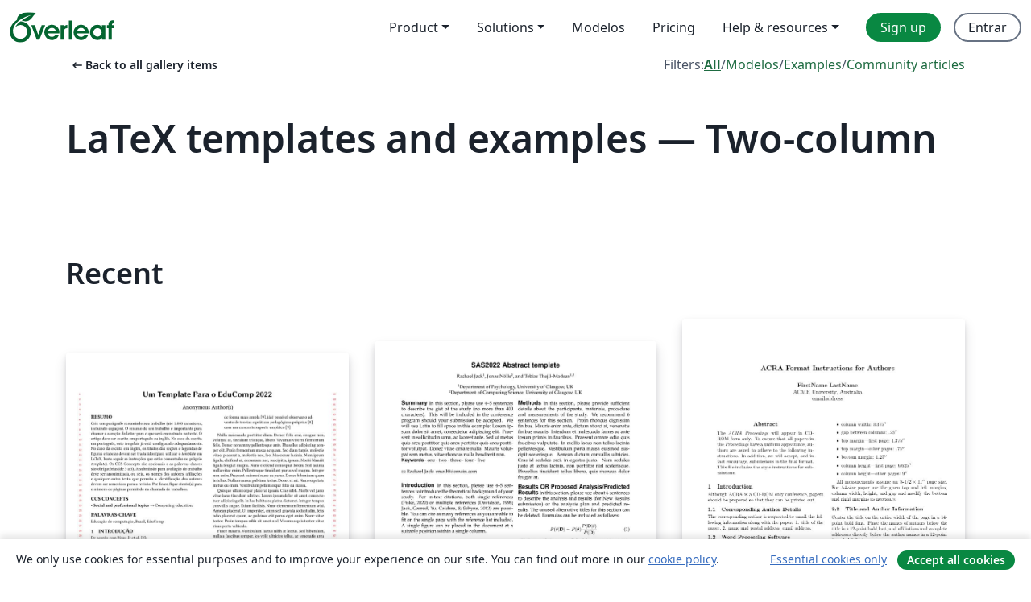

--- FILE ---
content_type: text/html; charset=utf-8
request_url: https://pt.overleaf.com/gallery/tagged/twocolumn/page/9
body_size: 15798
content:
<!DOCTYPE html><html lang="pt"><head><title translate="no">Gallery - Templates, Examples and Articles written in LaTeX - Overleaf, Editor LaTeX Online</title><meta name="twitter:title" content="Gallery - Templates, Examples and Articles written in LaTeX"><meta name="og:title" content="Gallery - Templates, Examples and Articles written in LaTeX"><meta name="description" content="Faça documentos lindos começando com modelos LaTeX da nossa galeria: revistas, conferências, teses, relatórios, currículos e muito mais."><meta itemprop="description" content="Faça documentos lindos começando com modelos LaTeX da nossa galeria: revistas, conferências, teses, relatórios, currículos e muito mais."><meta itemprop="image" content="https://cdn.overleaf.com/img/ol-brand/overleaf_og_logo.png"><meta name="image" content="https://cdn.overleaf.com/img/ol-brand/overleaf_og_logo.png"><meta itemprop="name" content="Overleaf, the Online LaTeX Editor"><meta name="twitter:card" content="summary"><meta name="twitter:site" content="@overleaf"><meta name="twitter:description" content="Um editor de LaTeX online fácil de usar. Sem instalação, colaboração em tempo real, controle de versões, centenas de templates LaTeX e mais."><meta name="twitter:image" content="https://cdn.overleaf.com/img/ol-brand/overleaf_og_logo.png"><meta property="fb:app_id" content="400474170024644"><meta property="og:description" content="Um editor de LaTeX online fácil de usar. Sem instalação, colaboração em tempo real, controle de versões, centenas de templates LaTeX e mais."><meta property="og:image" content="https://cdn.overleaf.com/img/ol-brand/overleaf_og_logo.png"><meta property="og:type" content="website"><meta name="viewport" content="width=device-width, initial-scale=1.0, user-scalable=yes"><link rel="icon" sizes="32x32" href="https://cdn.overleaf.com/favicon-32x32.png"><link rel="icon" sizes="16x16" href="https://cdn.overleaf.com/favicon-16x16.png"><link rel="icon" href="https://cdn.overleaf.com/favicon.svg" type="image/svg+xml"><link rel="apple-touch-icon" href="https://cdn.overleaf.com/apple-touch-icon.png"><link rel="mask-icon" href="https://cdn.overleaf.com/mask-favicon.svg" color="#046530"><link rel="canonical" href="https://pt.overleaf.com/gallery/tagged/twocolumn/page/9"><link rel="manifest" href="https://cdn.overleaf.com/web.sitemanifest"><link rel="stylesheet" href="https://cdn.overleaf.com/stylesheets/main-style-b21ed8b154ab14d3b70e.css" id="main-stylesheet"><link rel="alternate" href="https://www.overleaf.com/gallery/tagged/twocolumn/page/9" hreflang="en"><link rel="alternate" href="https://cs.overleaf.com/gallery/tagged/twocolumn/page/9" hreflang="cs"><link rel="alternate" href="https://es.overleaf.com/gallery/tagged/twocolumn/page/9" hreflang="es"><link rel="alternate" href="https://pt.overleaf.com/gallery/tagged/twocolumn/page/9" hreflang="pt"><link rel="alternate" href="https://fr.overleaf.com/gallery/tagged/twocolumn/page/9" hreflang="fr"><link rel="alternate" href="https://de.overleaf.com/gallery/tagged/twocolumn/page/9" hreflang="de"><link rel="alternate" href="https://sv.overleaf.com/gallery/tagged/twocolumn/page/9" hreflang="sv"><link rel="alternate" href="https://tr.overleaf.com/gallery/tagged/twocolumn/page/9" hreflang="tr"><link rel="alternate" href="https://it.overleaf.com/gallery/tagged/twocolumn/page/9" hreflang="it"><link rel="alternate" href="https://cn.overleaf.com/gallery/tagged/twocolumn/page/9" hreflang="zh-CN"><link rel="alternate" href="https://no.overleaf.com/gallery/tagged/twocolumn/page/9" hreflang="no"><link rel="alternate" href="https://ru.overleaf.com/gallery/tagged/twocolumn/page/9" hreflang="ru"><link rel="alternate" href="https://da.overleaf.com/gallery/tagged/twocolumn/page/9" hreflang="da"><link rel="alternate" href="https://ko.overleaf.com/gallery/tagged/twocolumn/page/9" hreflang="ko"><link rel="alternate" href="https://ja.overleaf.com/gallery/tagged/twocolumn/page/9" hreflang="ja"><link rel="preload" href="https://cdn.overleaf.com/js/pt-json-21fdf60c0da5c48cd0f0.js" as="script" nonce="JGgc0ztc8rkAghKhnOvAYg=="><script type="text/javascript" nonce="JGgc0ztc8rkAghKhnOvAYg==" id="ga-loader" data-ga-token="UA-112092690-1" data-ga-token-v4="G-RV4YBCCCWJ" data-cookie-domain=".overleaf.com" data-session-analytics-id="e968efa1-0030-448f-a82e-d920591cfe7f">var gaSettings = document.querySelector('#ga-loader').dataset;
var gaid = gaSettings.gaTokenV4;
var gaToken = gaSettings.gaToken;
var cookieDomain = gaSettings.cookieDomain;
var sessionAnalyticsId = gaSettings.sessionAnalyticsId;
if(gaid) {
    var additionalGaConfig = sessionAnalyticsId ? { 'user_id': sessionAnalyticsId } : {};
    window.dataLayer = window.dataLayer || [];
    function gtag(){
        dataLayer.push(arguments);
    }
    gtag('js', new Date());
    gtag('config', gaid, { 'anonymize_ip': true, ...additionalGaConfig });
}
if (gaToken) {
    window.ga = window.ga || function () {
        (window.ga.q = window.ga.q || []).push(arguments);
    }, window.ga.l = 1 * new Date();
}
var loadGA = window.olLoadGA = function() {
    if (gaid) {
        var s = document.createElement('script');
        s.setAttribute('async', 'async');
        s.setAttribute('src', 'https://www.googletagmanager.com/gtag/js?id=' + gaid);
        document.querySelector('head').append(s);
    } 
    if (gaToken) {
        (function(i,s,o,g,r,a,m){i['GoogleAnalyticsObject']=r;i[r]=i[r]||function(){
        (i[r].q=i[r].q||[]).push(arguments)},i[r].l=1*new Date();a=s.createElement(o),
        m=s.getElementsByTagName(o)[0];a.async=1;a.src=g;m.parentNode.insertBefore(a,m)
        })(window,document,'script','//www.google-analytics.com/analytics.js','ga');
        ga('create', gaToken, cookieDomain.replace(/^\./, ""));
        ga('set', 'anonymizeIp', true);
        if (sessionAnalyticsId) {
            ga('set', 'userId', sessionAnalyticsId);
        }
        ga('send', 'pageview');
    }
};
// Check if consent given (features/cookie-banner)
var oaCookie = document.cookie.split('; ').find(function(cookie) {
    return cookie.startsWith('oa=');
});
if(oaCookie) {
    var oaCookieValue = oaCookie.split('=')[1];
    if(oaCookieValue === '1') {
        loadGA();
    }
}
</script><meta name="ol-csrfToken" content="dQQKdBTU-DLwonnAK3KIErvPRF07PVh42kjg"><meta name="ol-baseAssetPath" content="https://cdn.overleaf.com/"><meta name="ol-mathJaxPath" content="/js/libs/mathjax-3.2.2/es5/tex-svg-full.js"><meta name="ol-dictionariesRoot" content="/js/dictionaries/0.0.3/"><meta name="ol-usersEmail" content=""><meta name="ol-ab" data-type="json" content="{}"><meta name="ol-user_id"><meta name="ol-i18n" data-type="json" content="{&quot;currentLangCode&quot;:&quot;pt&quot;}"><meta name="ol-ExposedSettings" data-type="json" content="{&quot;isOverleaf&quot;:true,&quot;appName&quot;:&quot;Overleaf&quot;,&quot;adminEmail&quot;:&quot;support@overleaf.com&quot;,&quot;dropboxAppName&quot;:&quot;Overleaf&quot;,&quot;ieeeBrandId&quot;:15,&quot;hasAffiliationsFeature&quot;:true,&quot;hasSamlFeature&quot;:true,&quot;samlInitPath&quot;:&quot;/saml/ukamf/init&quot;,&quot;hasLinkUrlFeature&quot;:true,&quot;hasLinkedProjectFileFeature&quot;:true,&quot;hasLinkedProjectOutputFileFeature&quot;:true,&quot;siteUrl&quot;:&quot;https://www.overleaf.com&quot;,&quot;emailConfirmationDisabled&quot;:false,&quot;maxEntitiesPerProject&quot;:2000,&quot;maxUploadSize&quot;:52428800,&quot;projectUploadTimeout&quot;:120000,&quot;recaptchaSiteKey&quot;:&quot;6LebiTwUAAAAAMuPyjA4pDA4jxPxPe2K9_ndL74Q&quot;,&quot;recaptchaDisabled&quot;:{&quot;invite&quot;:true,&quot;login&quot;:false,&quot;passwordReset&quot;:false,&quot;register&quot;:false,&quot;addEmail&quot;:false},&quot;textExtensions&quot;:[&quot;tex&quot;,&quot;latex&quot;,&quot;sty&quot;,&quot;cls&quot;,&quot;bst&quot;,&quot;bib&quot;,&quot;bibtex&quot;,&quot;txt&quot;,&quot;tikz&quot;,&quot;mtx&quot;,&quot;rtex&quot;,&quot;md&quot;,&quot;asy&quot;,&quot;lbx&quot;,&quot;bbx&quot;,&quot;cbx&quot;,&quot;m&quot;,&quot;lco&quot;,&quot;dtx&quot;,&quot;ins&quot;,&quot;ist&quot;,&quot;def&quot;,&quot;clo&quot;,&quot;ldf&quot;,&quot;rmd&quot;,&quot;lua&quot;,&quot;gv&quot;,&quot;mf&quot;,&quot;yml&quot;,&quot;yaml&quot;,&quot;lhs&quot;,&quot;mk&quot;,&quot;xmpdata&quot;,&quot;cfg&quot;,&quot;rnw&quot;,&quot;ltx&quot;,&quot;inc&quot;],&quot;editableFilenames&quot;:[&quot;latexmkrc&quot;,&quot;.latexmkrc&quot;,&quot;makefile&quot;,&quot;gnumakefile&quot;],&quot;validRootDocExtensions&quot;:[&quot;tex&quot;,&quot;Rtex&quot;,&quot;ltx&quot;,&quot;Rnw&quot;],&quot;fileIgnorePattern&quot;:&quot;**/{{__MACOSX,.git,.texpadtmp,.R}{,/**},.!(latexmkrc),*.{dvi,aux,log,toc,out,pdfsync,synctex,synctex(busy),fdb_latexmk,fls,nlo,ind,glo,gls,glg,bbl,blg,doc,docx,gz,swp}}&quot;,&quot;sentryAllowedOriginRegex&quot;:&quot;^(https://[a-z]+\\\\.overleaf.com|https://cdn.overleaf.com|https://compiles.overleafusercontent.com)/&quot;,&quot;sentryDsn&quot;:&quot;https://4f0989f11cb54142a5c3d98b421b930a@app.getsentry.com/34706&quot;,&quot;sentryEnvironment&quot;:&quot;production&quot;,&quot;sentryRelease&quot;:&quot;fcdbeb0cec928ed90ce17cc7badafaaac273db8b&quot;,&quot;hotjarId&quot;:&quot;5148484&quot;,&quot;hotjarVersion&quot;:&quot;6&quot;,&quot;enableSubscriptions&quot;:true,&quot;gaToken&quot;:&quot;UA-112092690-1&quot;,&quot;gaTokenV4&quot;:&quot;G-RV4YBCCCWJ&quot;,&quot;propensityId&quot;:&quot;propensity-001384&quot;,&quot;cookieDomain&quot;:&quot;.overleaf.com&quot;,&quot;templateLinks&quot;:[{&quot;name&quot;:&quot;Journal articles&quot;,&quot;url&quot;:&quot;/gallery/tagged/academic-journal&quot;,&quot;trackingKey&quot;:&quot;academic-journal&quot;},{&quot;name&quot;:&quot;Books&quot;,&quot;url&quot;:&quot;/gallery/tagged/book&quot;,&quot;trackingKey&quot;:&quot;book&quot;},{&quot;name&quot;:&quot;Formal letters&quot;,&quot;url&quot;:&quot;/gallery/tagged/formal-letter&quot;,&quot;trackingKey&quot;:&quot;formal-letter&quot;},{&quot;name&quot;:&quot;Assignments&quot;,&quot;url&quot;:&quot;/gallery/tagged/homework&quot;,&quot;trackingKey&quot;:&quot;homework-assignment&quot;},{&quot;name&quot;:&quot;Posters&quot;,&quot;url&quot;:&quot;/gallery/tagged/poster&quot;,&quot;trackingKey&quot;:&quot;poster&quot;},{&quot;name&quot;:&quot;Presentations&quot;,&quot;url&quot;:&quot;/gallery/tagged/presentation&quot;,&quot;trackingKey&quot;:&quot;presentation&quot;},{&quot;name&quot;:&quot;Reports&quot;,&quot;url&quot;:&quot;/gallery/tagged/report&quot;,&quot;trackingKey&quot;:&quot;lab-report&quot;},{&quot;name&quot;:&quot;CVs and résumés&quot;,&quot;url&quot;:&quot;/gallery/tagged/cv&quot;,&quot;trackingKey&quot;:&quot;cv&quot;},{&quot;name&quot;:&quot;Theses&quot;,&quot;url&quot;:&quot;/gallery/tagged/thesis&quot;,&quot;trackingKey&quot;:&quot;thesis&quot;},{&quot;name&quot;:&quot;view_all&quot;,&quot;url&quot;:&quot;/latex/templates&quot;,&quot;trackingKey&quot;:&quot;view-all&quot;}],&quot;labsEnabled&quot;:true,&quot;wikiEnabled&quot;:true,&quot;templatesEnabled&quot;:true,&quot;cioWriteKey&quot;:&quot;2530db5896ec00db632a&quot;,&quot;cioSiteId&quot;:&quot;6420c27bb72163938e7d&quot;,&quot;linkedInInsightsPartnerId&quot;:&quot;7472905&quot;}"><meta name="ol-splitTestVariants" data-type="json" content="{&quot;hotjar-marketing&quot;:&quot;default&quot;}"><meta name="ol-splitTestInfo" data-type="json" content="{&quot;hotjar-marketing&quot;:{&quot;phase&quot;:&quot;release&quot;,&quot;badgeInfo&quot;:{&quot;tooltipText&quot;:&quot;&quot;,&quot;url&quot;:&quot;&quot;}}}"><meta name="ol-algolia" data-type="json" content="{&quot;appId&quot;:&quot;SK53GL4JLY&quot;,&quot;apiKey&quot;:&quot;9ac63d917afab223adbd2cd09ad0eb17&quot;,&quot;indexes&quot;:{&quot;wiki&quot;:&quot;learn-wiki&quot;,&quot;gallery&quot;:&quot;gallery-production&quot;}}"><meta name="ol-isManagedAccount" data-type="boolean"><meta name="ol-shouldLoadHotjar" data-type="boolean"><meta name="ol-galleryTagName" data-type="string" content="twocolumn"></head><body class="website-redesign" data-theme="default"><a class="skip-to-content" href="#main-content">Skip to content</a><nav class="navbar navbar-default navbar-main navbar-expand-lg website-redesign-navbar" aria-label="Primary"><div class="container-fluid navbar-container"><div class="navbar-header"><a class="navbar-brand" href="/" aria-label="Overleaf"><div class="navbar-logo"></div></a></div><button class="navbar-toggler collapsed" id="navbar-toggle-btn" type="button" data-bs-toggle="collapse" data-bs-target="#navbar-main-collapse" aria-controls="navbar-main-collapse" aria-expanded="false" aria-label="Toggle Navegação"><span class="material-symbols" aria-hidden="true" translate="no">menu</span></button><div class="navbar-collapse collapse" id="navbar-main-collapse"><ul class="nav navbar-nav navbar-right ms-auto" role="menubar"><!-- loop over header_extras--><li class="dropdown subdued" role="none"><button class="dropdown-toggle" aria-haspopup="true" aria-expanded="false" data-bs-toggle="dropdown" role="menuitem" event-tracking="menu-expand" event-tracking-mb="true" event-tracking-trigger="click" event-segmentation="{&quot;item&quot;:&quot;product&quot;,&quot;location&quot;:&quot;top-menu&quot;}">Product</button><ul class="dropdown-menu dropdown-menu-end" role="menu"><li role="none"><a class="dropdown-item" role="menuitem" href="/about/features-overview" event-tracking="menu-click" event-tracking-mb="true" event-tracking-trigger="click" event-segmentation='{"item":"premium-features","location":"top-menu"}'>Recursos</a></li><li role="none"><a class="dropdown-item" role="menuitem" href="/about/ai-features" event-tracking="menu-click" event-tracking-mb="true" event-tracking-trigger="click" event-segmentation='{"item":"ai-features","location":"top-menu"}'>AI</a></li></ul></li><li class="dropdown subdued" role="none"><button class="dropdown-toggle" aria-haspopup="true" aria-expanded="false" data-bs-toggle="dropdown" role="menuitem" event-tracking="menu-expand" event-tracking-mb="true" event-tracking-trigger="click" event-segmentation="{&quot;item&quot;:&quot;solutions&quot;,&quot;location&quot;:&quot;top-menu&quot;}">Solutions</button><ul class="dropdown-menu dropdown-menu-end" role="menu"><li role="none"><a class="dropdown-item" role="menuitem" href="/for/enterprises" event-tracking="menu-click" event-tracking-mb="true" event-tracking-trigger="click" event-segmentation='{"item":"enterprises","location":"top-menu"}'>For business</a></li><li role="none"><a class="dropdown-item" role="menuitem" href="/for/universities" event-tracking="menu-click" event-tracking-mb="true" event-tracking-trigger="click" event-segmentation='{"item":"universities","location":"top-menu"}'>For universities</a></li><li role="none"><a class="dropdown-item" role="menuitem" href="/for/government" event-tracking="menu-click" event-tracking-mb="true" event-tracking-trigger="click" event-segmentation='{"item":"government","location":"top-menu"}'>For government</a></li><li role="none"><a class="dropdown-item" role="menuitem" href="/for/publishers" event-tracking="menu-click" event-tracking-mb="true" event-tracking-trigger="click" event-segmentation='{"item":"publishers","location":"top-menu"}'>For publishers</a></li><li role="none"><a class="dropdown-item" role="menuitem" href="/about/customer-stories" event-tracking="menu-click" event-tracking-mb="true" event-tracking-trigger="click" event-segmentation='{"item":"customer-stories","location":"top-menu"}'>Customer stories</a></li></ul></li><li class="subdued" role="none"><a class="nav-link subdued" role="menuitem" href="/latex/templates" event-tracking="menu-click" event-tracking-mb="true" event-tracking-trigger="click" event-segmentation='{"item":"templates","location":"top-menu"}'>Modelos</a></li><li class="subdued" role="none"><a class="nav-link subdued" role="menuitem" href="/user/subscription/plans" event-tracking="menu-click" event-tracking-mb="true" event-tracking-trigger="click" event-segmentation='{"item":"pricing","location":"top-menu"}'>Pricing</a></li><li class="dropdown subdued nav-item-help" role="none"><button class="dropdown-toggle" aria-haspopup="true" aria-expanded="false" data-bs-toggle="dropdown" role="menuitem" event-tracking="menu-expand" event-tracking-mb="true" event-tracking-trigger="click" event-segmentation="{&quot;item&quot;:&quot;help-and-resources&quot;,&quot;location&quot;:&quot;top-menu&quot;}">Help & resources</button><ul class="dropdown-menu dropdown-menu-end" role="menu"><li role="none"><a class="dropdown-item" role="menuitem" href="/learn" event-tracking="menu-click" event-tracking-mb="true" event-tracking-trigger="click" event-segmentation='{"item":"learn","location":"top-menu"}'>Documentação</a></li><li role="none"><a class="dropdown-item" role="menuitem" href="/for/community/resources" event-tracking="menu-click" event-tracking-mb="true" event-tracking-trigger="click" event-segmentation='{"item":"help-guides","location":"top-menu"}'>Help guides</a></li><li role="none"><a class="dropdown-item" role="menuitem" href="/about/why-latex" event-tracking="menu-click" event-tracking-mb="true" event-tracking-trigger="click" event-segmentation='{"item":"why-latex","location":"top-menu"}'>Why LaTeX?</a></li><li role="none"><a class="dropdown-item" role="menuitem" href="/blog" event-tracking="menu-click" event-tracking-mb="true" event-tracking-trigger="click" event-segmentation='{"item":"blog","location":"top-menu"}'>Blog</a></li><li role="none"><a class="dropdown-item" role="menuitem" data-ol-open-contact-form-modal="contact-us" data-bs-target="#contactUsModal" href data-bs-toggle="modal" event-tracking="menu-click" event-tracking-mb="true" event-tracking-trigger="click" event-segmentation='{"item":"contact","location":"top-menu"}'><span>Entre em Contato</span></a></li></ul></li><!-- logged out--><!-- register link--><li class="primary" role="none"><a class="nav-link" role="menuitem" href="/register" event-tracking="menu-click" event-tracking-action="clicked" event-tracking-trigger="click" event-tracking-mb="true" event-segmentation='{"page":"/gallery/tagged/twocolumn/page/9","item":"register","location":"top-menu"}'>Sign up</a></li><!-- login link--><li role="none"><a class="nav-link" role="menuitem" href="/login" event-tracking="menu-click" event-tracking-action="clicked" event-tracking-trigger="click" event-tracking-mb="true" event-segmentation='{"page":"/gallery/tagged/twocolumn/page/9","item":"login","location":"top-menu"}'>Entrar</a></li><!-- projects link and account menu--></ul></div></div></nav><main class="gallery gallery-tagged content content-page" id="main-content"><div class="container"><div class="tagged-header-container"><div class="row"><div class="col-xl-6 col-lg-5"><a class="previous-page-link" href="/gallery"><span class="material-symbols material-symbols-rounded" aria-hidden="true" translate="no">arrow_left_alt</span>Back to all gallery items</a></div><div class="col-xl-6 col-lg-7"><div class="gallery-filters"><span>Filters:</span><a class="active" href="/gallery/tagged/twocolumn">All</a><span aria-hidden="true">/</span><a href="/latex/templates/tagged/twocolumn">Modelos</a><span aria-hidden="true">/</span><a href="/latex/examples/tagged/twocolumn">Examples</a><span aria-hidden="true">/</span><a href="/articles/tagged/twocolumn">Community articles</a></div></div><div class="col-md-12"><h1 class="gallery-title">LaTeX templates and examples — Two-column</h1></div></div><div class="row"><div class="col-lg-8"><p class="gallery-summary"></p></div></div></div><div class="row recent-docs"><div class="col-md-12"><h2>Recent</h2></div></div><div class="row gallery-container"><div class="gallery-thumbnail col-12 col-md-6 col-lg-4"><a href="/latex/templates/educomp2022-template/ghttfmxkkdnm" event-tracking-mb="true" event-tracking="gallery-list-item-click" event-tracking-trigger="click" event-segmentation="{&quot;template&quot;:&quot;/latex/templates/educomp2022-template/ghttfmxkkdnm&quot;,&quot;featuredList&quot;:false,&quot;urlSlug&quot;:&quot;educomp2022-template&quot;,&quot;type&quot;:&quot;template&quot;}"><div class="thumbnail"><img src="https://writelatex.s3.amazonaws.com/published_ver/20989.jpeg?X-Amz-Expires=14400&amp;X-Amz-Date=20260128T190101Z&amp;X-Amz-Algorithm=AWS4-HMAC-SHA256&amp;X-Amz-Credential=AKIAWJBOALPNFPV7PVH5/20260128/us-east-1/s3/aws4_request&amp;X-Amz-SignedHeaders=host&amp;X-Amz-Signature=e5aec5260876d93f6947ef7a19b797113a5283a023b40f540d886e861162995b" alt="EduComp2022 Template"></div><span class="gallery-list-item-title"><span class="caption-title">EduComp2022 Template</span><span class="badge-container"></span></span></a><div class="caption"><p class="caption-description">Template para o EduComp 2022</p><div class="author-name"><div>Rodrigo Silva Duran</div></div></div></div><div class="gallery-thumbnail col-12 col-md-6 col-lg-4"><a href="/latex/templates/sas2022-template/ftrnytghwkhv" event-tracking-mb="true" event-tracking="gallery-list-item-click" event-tracking-trigger="click" event-segmentation="{&quot;template&quot;:&quot;/latex/templates/sas2022-template/ftrnytghwkhv&quot;,&quot;featuredList&quot;:false,&quot;urlSlug&quot;:&quot;sas2022-template&quot;,&quot;type&quot;:&quot;template&quot;}"><div class="thumbnail"><img src="https://writelatex.s3.amazonaws.com/published_ver/23446.jpeg?X-Amz-Expires=14400&amp;X-Amz-Date=20260128T190101Z&amp;X-Amz-Algorithm=AWS4-HMAC-SHA256&amp;X-Amz-Credential=AKIAWJBOALPNFPV7PVH5/20260128/us-east-1/s3/aws4_request&amp;X-Amz-SignedHeaders=host&amp;X-Amz-Signature=b0d4d3681e27235360ba2a43fac3432e6d609c7664661edc3e79c43500f04867" alt="SAS2022 Template"></div><span class="gallery-list-item-title"><span class="caption-title">SAS2022 Template</span><span class="badge-container"></span></span></a><div class="caption"><p class="caption-description">Abstract template for submissions to the 2022 Society for Affective Science (SAS) conference.</p><div class="author-name"><div>Tobias Thejll-Madsen, Jonas Nölle, Jeffrey Girard</div></div></div></div><div class="gallery-thumbnail col-12 col-md-6 col-lg-4"><a href="/latex/templates/acra-2020-australasian-conference-on-robotics-and-automation/nknjxtdchstj" event-tracking-mb="true" event-tracking="gallery-list-item-click" event-tracking-trigger="click" event-segmentation="{&quot;template&quot;:&quot;/latex/templates/acra-2020-australasian-conference-on-robotics-and-automation/nknjxtdchstj&quot;,&quot;featuredList&quot;:false,&quot;urlSlug&quot;:&quot;acra-2020-australasian-conference-on-robotics-and-automation&quot;,&quot;type&quot;:&quot;template&quot;}"><div class="thumbnail"><img src="https://writelatex.s3.amazonaws.com/published_ver/16190.jpeg?X-Amz-Expires=14400&amp;X-Amz-Date=20260128T190101Z&amp;X-Amz-Algorithm=AWS4-HMAC-SHA256&amp;X-Amz-Credential=AKIAWJBOALPNFPV7PVH5/20260128/us-east-1/s3/aws4_request&amp;X-Amz-SignedHeaders=host&amp;X-Amz-Signature=3956ae1a16e77206be3855547aa4bddc7289d0a430fcd347468f16c5f4690ab3" alt="ACRA 2020 - Australasian Conference on Robotics and Automation"></div><span class="gallery-list-item-title"><span class="caption-title">ACRA 2020 - Australasian Conference on Robotics and Automation</span><span class="badge-container"></span></span></a><div class="caption"><p class="caption-description">The preparation of these files was supported by Schlumberger Palo Alto
Research, AT&amp;amp;T Bell Laboratories, and Morgan Kaufmann Publishers.
Shirley Jowell, of Morgan Kaufmann Publishers, and Peter F.
Patel-Schneider, of AT&amp;amp;T Bell Laboratories collaborated on their
preparation. These instructions can be modified and used in other conferences as long
as credit to the authors and supporting agencies is retained, this notice
is not changed, and further modification or reuse is not restricted.
Neither Shirley Jowell nor Peter F. Patel-Schneider can be listed as
contacts for providing assistance without their prior permission.

To use for other conferences, change references to files and the
conference appropriate and use other authors, contacts, publishers, and
organizations.
Also change the deadline and address for returning papers and the length and
page charge instructions.
Put where the files are available in the appropriate places.</p><div class="author-name"><div>wafa johal</div></div></div></div><div class="gallery-thumbnail col-12 col-md-6 col-lg-4"><a href="/latex/templates/icls-2022-template/vdfwgxghxhwc" event-tracking-mb="true" event-tracking="gallery-list-item-click" event-tracking-trigger="click" event-segmentation="{&quot;template&quot;:&quot;/latex/templates/icls-2022-template/vdfwgxghxhwc&quot;,&quot;featuredList&quot;:false,&quot;urlSlug&quot;:&quot;icls-2022-template&quot;,&quot;type&quot;:&quot;template&quot;}"><div class="thumbnail"><img src="https://writelatex.s3.amazonaws.com/published_ver/23435.jpeg?X-Amz-Expires=14400&amp;X-Amz-Date=20260128T190101Z&amp;X-Amz-Algorithm=AWS4-HMAC-SHA256&amp;X-Amz-Credential=AKIAWJBOALPNFPV7PVH5/20260128/us-east-1/s3/aws4_request&amp;X-Amz-SignedHeaders=host&amp;X-Amz-Signature=dca1ef8220bbbc888ea808a3b117fb38dec8d93e0fdbaa76b7c0a21bc02c13b4" alt="ICLS 2022 Template"></div><span class="gallery-list-item-title"><span class="caption-title">ICLS 2022 Template</span><span class="badge-container"></span></span></a><div class="caption"><p class="caption-description">Template for 16th International Congress on Logistics and SCM Systems</p><div class="author-name"><div>Krisanarach Nitisiri</div></div></div></div><div class="gallery-thumbnail col-12 col-md-6 col-lg-4"><a href="/latex/templates/report-template-mcyber/ccxytdfzkywc" event-tracking-mb="true" event-tracking="gallery-list-item-click" event-tracking-trigger="click" event-segmentation="{&quot;template&quot;:&quot;/latex/templates/report-template-mcyber/ccxytdfzkywc&quot;,&quot;featuredList&quot;:false,&quot;urlSlug&quot;:&quot;report-template-mcyber&quot;,&quot;type&quot;:&quot;template&quot;}"><div class="thumbnail"><img src="https://writelatex.s3.amazonaws.com/published_ver/30131.jpeg?X-Amz-Expires=14400&amp;X-Amz-Date=20260128T190101Z&amp;X-Amz-Algorithm=AWS4-HMAC-SHA256&amp;X-Amz-Credential=AKIAWJBOALPNFPV7PVH5/20260128/us-east-1/s3/aws4_request&amp;X-Amz-SignedHeaders=host&amp;X-Amz-Signature=30cc429e6b178dd69d0013d0a1f33491176cf099acfb17f3e1ea7485cf4cd964" alt="Report Template - MCyber"></div><span class="gallery-list-item-title"><span class="caption-title">Report Template - MCyber</span><span class="badge-container"></span></span></a><div class="caption"><p class="caption-description">Project/Dissertation or Report template to be used by MCyber students</p><div class="author-name"><div>Pedro Pinto</div></div></div></div><div class="gallery-thumbnail col-12 col-md-6 col-lg-4"><a href="/latex/templates/template-for-acta-acustica-united-with-acustica-journal/ztmjrwpzrxyk" event-tracking-mb="true" event-tracking="gallery-list-item-click" event-tracking-trigger="click" event-segmentation="{&quot;template&quot;:&quot;/latex/templates/template-for-acta-acustica-united-with-acustica-journal/ztmjrwpzrxyk&quot;,&quot;featuredList&quot;:false,&quot;urlSlug&quot;:&quot;template-for-acta-acustica-united-with-acustica-journal&quot;,&quot;type&quot;:&quot;template&quot;}"><div class="thumbnail"><img src="https://writelatex.s3.amazonaws.com/published_ver/5934.jpeg?X-Amz-Expires=14400&amp;X-Amz-Date=20260128T190101Z&amp;X-Amz-Algorithm=AWS4-HMAC-SHA256&amp;X-Amz-Credential=AKIAWJBOALPNFPV7PVH5/20260128/us-east-1/s3/aws4_request&amp;X-Amz-SignedHeaders=host&amp;X-Amz-Signature=905dcb915c091c33525acd7a02c1827f7cc27cb81f4e9edf897ec50b125cc20c" alt="Template for Acta Acustica united with Acustica Journal"></div><span class="gallery-list-item-title"><span class="caption-title">Template for Acta Acustica united with Acustica Journal</span><span class="badge-container"></span></span></a><div class="caption"><p class="caption-description">Acta Acustica united with Acustica, published in collaboration with the European Acoustics Association (EAA), is an international, peer-reviewed journal on acoustics. It publishes original articles on all subjects in the field of acoustics.

The journal reports on original scientific research in acoustics and on engineering applications. The journal considers review papers, scientific papers, technical and applied papers, short communications, letters to the editor, and fast track articles. From time to time, special issues and review articles are also published. For book reviews or doctoral thesis abstracts, please contact the EAA.

Downloaded here on 5 May 2017. </p><div class="author-name"><div>Acta Acustica united with Acustica</div></div></div></div><div class="gallery-thumbnail col-12 col-md-6 col-lg-4"><a href="/latex/templates/ym2020-thesis-template/cqxgphmsjkjs" event-tracking-mb="true" event-tracking="gallery-list-item-click" event-tracking-trigger="click" event-segmentation="{&quot;template&quot;:&quot;/latex/templates/ym2020-thesis-template/cqxgphmsjkjs&quot;,&quot;featuredList&quot;:false,&quot;urlSlug&quot;:&quot;ym2020-thesis-template&quot;,&quot;type&quot;:&quot;template&quot;}"><div class="thumbnail"><img src="https://writelatex.s3.amazonaws.com/published_ver/16823.jpeg?X-Amz-Expires=14400&amp;X-Amz-Date=20260128T190101Z&amp;X-Amz-Algorithm=AWS4-HMAC-SHA256&amp;X-Amz-Credential=AKIAWJBOALPNFPV7PVH5/20260128/us-east-1/s3/aws4_request&amp;X-Amz-SignedHeaders=host&amp;X-Amz-Signature=54ca0d95e9ca67d00cc490b939aeb2b1fcaca3d4963ecac7035c18dc29b5281c" alt="YM2020 thesis template"></div><span class="gallery-list-item-title"><span class="caption-title">YM2020 thesis template</span><span class="badge-container"></span></span></a><div class="caption"><p class="caption-description">Young sciences conference template.
&quot;XXI AllRussian conference of yungsScientists on mathematical modeling and information technologies&quot;, Online, 7-10 December 2020.

http://conf.ict.nsc.ru/ym2020/ru/ym2020_prepare_abstract</p><div class="author-name"><div>Likhanova, Evgeny cherkashin (adaptation)</div></div></div></div><div class="gallery-thumbnail col-12 col-md-6 col-lg-4"><a href="/latex/templates/emnlp-2021-template/hqchdxrsnwjs" event-tracking-mb="true" event-tracking="gallery-list-item-click" event-tracking-trigger="click" event-segmentation="{&quot;template&quot;:&quot;/latex/templates/emnlp-2021-template/hqchdxrsnwjs&quot;,&quot;featuredList&quot;:false,&quot;urlSlug&quot;:&quot;emnlp-2021-template&quot;,&quot;type&quot;:&quot;template&quot;}"><div class="thumbnail"><img src="https://writelatex.s3.amazonaws.com/published_ver/18854.jpeg?X-Amz-Expires=14400&amp;X-Amz-Date=20260128T190101Z&amp;X-Amz-Algorithm=AWS4-HMAC-SHA256&amp;X-Amz-Credential=AKIAWJBOALPNFPV7PVH5/20260128/us-east-1/s3/aws4_request&amp;X-Amz-SignedHeaders=host&amp;X-Amz-Signature=b8242a7eb3dbd9c222698ce7612679af1b3a7b685f8df84dde325ad06927d349" alt="EMNLP 2021 Template"></div><span class="gallery-list-item-title"><span class="caption-title">EMNLP 2021 Template</span><span class="badge-container"></span></span></a><div class="caption"><p class="caption-description">Overleaf template for submissions to EMNLP 2021</p><div class="author-name"><div>Loic Barrault, Greg Durrett, Yansong Feng</div></div></div></div><div class="gallery-thumbnail col-12 col-md-6 col-lg-4"><a href="/articles/reconocimiento-de-especies-arboreas-usando-pdi/xzsyhssxdnqs" event-tracking-mb="true" event-tracking="gallery-list-item-click" event-tracking-trigger="click" event-segmentation="{&quot;template&quot;:&quot;/articles/reconocimiento-de-especies-arboreas-usando-pdi/xzsyhssxdnqs&quot;,&quot;featuredList&quot;:false,&quot;urlSlug&quot;:&quot;reconocimiento-de-especies-arboreas-usando-pdi&quot;,&quot;type&quot;:&quot;article&quot;}"><div class="thumbnail"><img src="https://writelatex.s3.amazonaws.com/published_ver/1874.jpeg?X-Amz-Expires=14400&amp;X-Amz-Date=20260128T190101Z&amp;X-Amz-Algorithm=AWS4-HMAC-SHA256&amp;X-Amz-Credential=AKIAWJBOALPNFPV7PVH5/20260128/us-east-1/s3/aws4_request&amp;X-Amz-SignedHeaders=host&amp;X-Amz-Signature=48bb164a8cac0c6a6133048eec085263ceb2079b2592b661b6cdb935a6d89e0a" alt="Reconocimiento De Especies Arboreas Usando PDI"></div><span class="gallery-list-item-title"><span class="caption-title">Reconocimiento De Especies Arboreas Usando PDI</span><span class="badge-container"></span></span></a><div class="caption"><p class="caption-description">En este documento se muestra un acercamiento identificación de especies arbóreas mediante Histogramas De Gradientes Orientados y maquinas de soporte Vectorial.</p><div class="author-name"><div>Raúl</div></div></div></div></div><nav role="navigation" aria-label="Pagination Navigation"><ul class="pagination"><li><a aria-label="Go to first page" href="/gallery/tagged/twocolumn"><span aria-hidden="true">&lt;&lt;</span>
First</a></li><li><a aria-label="Go to previous page" href="/gallery/tagged/twocolumn/page/8" rel="prev"><span aria-hidden="true">&lt;</span>
Prev</a></li><li aria-hidden="true"><span>…</span></li><li><a aria-label="Go to page 5" href="/gallery/tagged/twocolumn/page/5">5</a></li><li><a aria-label="Go to page 6" href="/gallery/tagged/twocolumn/page/6">6</a></li><li><a aria-label="Go to page 7" href="/gallery/tagged/twocolumn/page/7">7</a></li><li><a aria-label="Go to page 8" href="/gallery/tagged/twocolumn/page/8">8</a></li><li class="active"><span aria-label="Current Page, Page 9" aria-current="true">9</span></li><li><a aria-label="Go to page 10" href="/gallery/tagged/twocolumn/page/10">10</a></li><li><a aria-label="Go to page 11" href="/gallery/tagged/twocolumn/page/11">11</a></li><li><a aria-label="Go to page 12" href="/gallery/tagged/twocolumn/page/12">12</a></li><li><a aria-label="Go to page 13" href="/gallery/tagged/twocolumn/page/13">13</a></li><li class="ellipses" aria-hidden="true"><span>…</span></li><li><a aria-label="Go to next page" href="/gallery/tagged/twocolumn/page/10" rel="next">Next
<span aria-hidden="true">&gt;</span></a></li><li><a aria-label="Go to last page" href="/gallery/tagged/twocolumn/page/34">Last
<span aria-hidden="true">&gt;&gt;</span></a></li></ul></nav><div class="row related-tags-header"><div class="col"><h2>Related Tags</h2></div></div><div class="row"><div class="col"><ul class="related-tags badge-link-list" id="related-tags"><li><a class="badge-link badge-link-light col-auto" href="/gallery/tagged/portuguese"><span class="badge text-dark bg-light"><span class="badge-content" data-bs-title="Portuguese" data-badge-tooltip data-bs-placement="bottom">Portuguese</span></span></a></li><li><a class="badge-link badge-link-light col-auto" href="/gallery/tagged/handout"><span class="badge text-dark bg-light"><span class="badge-content" data-bs-title="Handout" data-badge-tooltip data-bs-placement="bottom">Handout</span></span></a></li><li><a class="badge-link badge-link-light col-auto" href="/gallery/tagged/international-languages"><span class="badge text-dark bg-light"><span class="badge-content" data-bs-title="International Languages" data-badge-tooltip data-bs-placement="bottom">International Languages</span></span></a></li><li><a class="badge-link badge-link-light col-auto" href="/gallery/tagged/math"><span class="badge text-dark bg-light"><span class="badge-content" data-bs-title="Math" data-badge-tooltip data-bs-placement="bottom">Math</span></span></a></li><li><a class="badge-link badge-link-light col-auto" href="/gallery/tagged/university"><span class="badge text-dark bg-light"><span class="badge-content" data-bs-title="University" data-badge-tooltip data-bs-placement="bottom">University</span></span></a></li><li><a class="badge-link badge-link-light col-auto" href="/gallery/tagged/algorithm"><span class="badge text-dark bg-light"><span class="badge-content" data-bs-title="Algorithm" data-badge-tooltip data-bs-placement="bottom">Algorithm</span></span></a></li><li><a class="badge-link badge-link-light col-auto" href="/gallery/tagged/biber"><span class="badge text-dark bg-light"><span class="badge-content" data-bs-title="Biber" data-badge-tooltip data-bs-placement="bottom">Biber</span></span></a></li><li><a class="badge-link badge-link-light col-auto" href="/gallery/tagged/biblatex"><span class="badge text-dark bg-light"><span class="badge-content" data-bs-title="BibLaTeX" data-badge-tooltip data-bs-placement="bottom">BibLaTeX</span></span></a></li><li><a class="badge-link badge-link-light col-auto" href="/gallery/tagged/conference-paper"><span class="badge text-dark bg-light"><span class="badge-content" data-bs-title="Conference Paper" data-badge-tooltip data-bs-placement="bottom">Conference Paper</span></span></a></li><li><a class="badge-link badge-link-light col-auto" href="/gallery/tagged/electronics"><span class="badge text-dark bg-light"><span class="badge-content" data-bs-title="Electronics" data-badge-tooltip data-bs-placement="bottom">Electronics</span></span></a></li><li><a class="badge-link badge-link-light col-auto" href="/gallery/tagged/physics"><span class="badge text-dark bg-light"><span class="badge-content" data-bs-title="Physics" data-badge-tooltip data-bs-placement="bottom">Physics</span></span></a></li><li><a class="badge-link badge-link-light col-auto" href="/gallery/tagged/source-code-listing"><span class="badge text-dark bg-light"><span class="badge-content" data-bs-title="Source Code Listing" data-badge-tooltip data-bs-placement="bottom">Source Code Listing</span></span></a></li><li><a class="badge-link badge-link-light col-auto" href="/gallery/tagged/french"><span class="badge text-dark bg-light"><span class="badge-content" data-bs-title="French" data-badge-tooltip data-bs-placement="bottom">French</span></span></a></li><li><a class="badge-link badge-link-light col-auto" href="/gallery/tagged/portuguese-brazilian"><span class="badge text-dark bg-light"><span class="badge-content" data-bs-title="Portuguese (Brazilian)" data-badge-tooltip data-bs-placement="bottom">Portuguese (Brazilian)</span></span></a></li><li><a class="badge-link badge-link-light col-auto" href="/gallery/tagged/getting-started"><span class="badge text-dark bg-light"><span class="badge-content" data-bs-title="Getting Started" data-badge-tooltip data-bs-placement="bottom">Getting Started</span></span></a></li><li><a class="badge-link badge-link-light col-auto" href="/gallery/tagged/essay"><span class="badge text-dark bg-light"><span class="badge-content" data-bs-title="Essay" data-badge-tooltip data-bs-placement="bottom">Essay</span></span></a></li><li><a class="badge-link badge-link-light col-auto" href="/gallery/tagged/exam"><span class="badge text-dark bg-light"><span class="badge-content" data-bs-title="Exam" data-badge-tooltip data-bs-placement="bottom">Exam</span></span></a></li><li><a class="badge-link badge-link-light col-auto" href="/gallery/tagged/elsevier"><span class="badge text-dark bg-light"><span class="badge-content" data-bs-title="Elsevier" data-badge-tooltip data-bs-placement="bottom">Elsevier</span></span></a></li><li><a class="badge-link badge-link-light col-auto" href="/gallery/tagged/spanish"><span class="badge text-dark bg-light"><span class="badge-content" data-bs-title="Spanish" data-badge-tooltip data-bs-placement="bottom">Spanish</span></span></a></li><li><a class="badge-link badge-link-light col-auto" href="/gallery/tagged/lualatex"><span class="badge text-dark bg-light"><span class="badge-content" data-bs-title="LuaLaTeX" data-badge-tooltip data-bs-placement="bottom">LuaLaTeX</span></span></a></li><li><a class="badge-link badge-link-light col-auto" href="/gallery/tagged/geophysics"><span class="badge text-dark bg-light"><span class="badge-content" data-bs-title="Geophysics" data-badge-tooltip data-bs-placement="bottom">Geophysics</span></span></a></li><li><a class="badge-link badge-link-light col-auto" href="/gallery/tagged/cv"><span class="badge text-dark bg-light"><span class="badge-content" data-bs-title="CVs and résumés" data-badge-tooltip data-bs-placement="bottom">CVs and résumés</span></span></a></li><li><a class="badge-link badge-link-light col-auto" href="/gallery/tagged/formal-letter"><span class="badge text-dark bg-light"><span class="badge-content" data-bs-title="Formal letters" data-badge-tooltip data-bs-placement="bottom">Formal letters</span></span></a></li><li><a class="badge-link badge-link-light col-auto" href="/gallery/tagged/homework"><span class="badge text-dark bg-light"><span class="badge-content" data-bs-title="Assignments" data-badge-tooltip data-bs-placement="bottom">Assignments</span></span></a></li><li><a class="badge-link badge-link-light col-auto" href="/gallery/tagged/korean"><span class="badge text-dark bg-light"><span class="badge-content" data-bs-title="Korean" data-badge-tooltip data-bs-placement="bottom">Korean</span></span></a></li><li><a class="badge-link badge-link-light col-auto" href="/gallery/tagged/norwegian"><span class="badge text-dark bg-light"><span class="badge-content" data-bs-title="Norwegian" data-badge-tooltip data-bs-placement="bottom">Norwegian</span></span></a></li><li><a class="badge-link badge-link-light col-auto" href="/gallery/tagged/polish"><span class="badge text-dark bg-light"><span class="badge-content" data-bs-title="Polish" data-badge-tooltip data-bs-placement="bottom">Polish</span></span></a></li><li><a class="badge-link badge-link-light col-auto" href="/gallery/tagged/f1000research"><span class="badge text-dark bg-light"><span class="badge-content" data-bs-title="F1000Research" data-badge-tooltip data-bs-placement="bottom">F1000Research</span></span></a></li><li><a class="badge-link badge-link-light col-auto" href="/gallery/tagged/xelatex"><span class="badge text-dark bg-light"><span class="badge-content" data-bs-title="XeLaTeX" data-badge-tooltip data-bs-placement="bottom">XeLaTeX</span></span></a></li><li><a class="badge-link badge-link-light col-auto" href="/gallery/tagged/arabic"><span class="badge text-dark bg-light"><span class="badge-content" data-bs-title="Arabic" data-badge-tooltip data-bs-placement="bottom">Arabic</span></span></a></li><li><a class="badge-link badge-link-light col-auto" href="/gallery/tagged/segtex"><span class="badge text-dark bg-light"><span class="badge-content" data-bs-title="SEGTeX" data-badge-tooltip data-bs-placement="bottom">SEGTeX</span></span></a></li><li><a class="badge-link badge-link-light col-auto" href="/gallery/tagged/seg"><span class="badge text-dark bg-light"><span class="badge-content" data-bs-title="Society of Exploration Geophysicists" data-badge-tooltip data-bs-placement="bottom">Society of Exploration Geophysicists</span></span></a></li><li><a class="badge-link badge-link-light col-auto" href="/gallery/tagged/reykjavik"><span class="badge text-dark bg-light"><span class="badge-content" data-bs-title="Reykjavík University" data-badge-tooltip data-bs-placement="bottom">Reykjavík University</span></span></a></li><li><a class="badge-link badge-link-light col-auto" href="/gallery/tagged/unam"><span class="badge text-dark bg-light"><span class="badge-content" data-bs-title="Universidad Nacional Autónoma de México" data-badge-tooltip data-bs-placement="bottom">Universidad Nacional Autónoma de México</span></span></a></li><li><a class="badge-link badge-link-light col-auto" href="/gallery/tagged/ucr"><span class="badge text-dark bg-light"><span class="badge-content" data-bs-title="Universidad de Costa Rica" data-badge-tooltip data-bs-placement="bottom">Universidad de Costa Rica</span></span></a></li><li><a class="badge-link badge-link-light col-auto" href="/gallery/tagged/thesis"><span class="badge text-dark bg-light"><span class="badge-content" data-bs-title="Theses" data-badge-tooltip data-bs-placement="bottom">Theses</span></span></a></li><li><a class="badge-link badge-link-light col-auto" href="/gallery/tagged/report"><span class="badge text-dark bg-light"><span class="badge-content" data-bs-title="Reports" data-badge-tooltip data-bs-placement="bottom">Reports</span></span></a></li><li><a class="badge-link badge-link-light col-auto" href="/gallery/tagged/japanese"><span class="badge text-dark bg-light"><span class="badge-content" data-bs-title="Japanese" data-badge-tooltip data-bs-placement="bottom">Japanese</span></span></a></li><li><a class="badge-link badge-link-light col-auto" href="/gallery/tagged/ieee-official"><span class="badge text-dark bg-light"><span class="badge-content" data-bs-title="IEEE Official Templates" data-badge-tooltip data-bs-placement="bottom">IEEE Official Templates</span></span></a></li><li><a class="badge-link badge-link-light col-auto" href="/gallery/tagged/ieee"><span class="badge text-dark bg-light"><span class="badge-content" data-bs-title="IEEE (all)" data-badge-tooltip data-bs-placement="bottom">IEEE (all)</span></span></a></li><li><a class="badge-link badge-link-light col-auto" href="/gallery/tagged/ieee-community"><span class="badge text-dark bg-light"><span class="badge-content" data-bs-title="IEEE Community Templates and Examples" data-badge-tooltip data-bs-placement="bottom">IEEE Community Templates and Examples</span></span></a></li><li><a class="badge-link badge-link-light col-auto" href="/gallery/tagged/sigchi"><span class="badge text-dark bg-light"><span class="badge-content" data-bs-title="SIGCHI" data-badge-tooltip data-bs-placement="bottom">SIGCHI</span></span></a></li><li><a class="badge-link badge-link-light col-auto" href="/gallery/tagged/ufrgs"><span class="badge text-dark bg-light"><span class="badge-content" data-bs-title="Universidade Federal do Rio Grande do Sul" data-badge-tooltip data-bs-placement="bottom">Universidade Federal do Rio Grande do Sul</span></span></a></li><li><a class="badge-link badge-link-light col-auto" href="/gallery/tagged/vietnamese"><span class="badge text-dark bg-light"><span class="badge-content" data-bs-title="Vietnamese" data-badge-tooltip data-bs-placement="bottom">Vietnamese</span></span></a></li><li><a class="badge-link badge-link-light col-auto" href="/gallery/tagged/chinese"><span class="badge text-dark bg-light"><span class="badge-content" data-bs-title="Chinese" data-badge-tooltip data-bs-placement="bottom">Chinese</span></span></a></li><li><a class="badge-link badge-link-light col-auto" href="/gallery/tagged/lisboa"><span class="badge text-dark bg-light"><span class="badge-content" data-bs-title="Universidade de Lisboa" data-badge-tooltip data-bs-placement="bottom">Universidade de Lisboa</span></span></a></li><li><a class="badge-link badge-link-light col-auto" href="/gallery/tagged/uao"><span class="badge text-dark bg-light"><span class="badge-content" data-bs-title="Universidad Autónoma de Occidente" data-badge-tooltip data-bs-placement="bottom">Universidad Autónoma de Occidente</span></span></a></li><li><a class="badge-link badge-link-light col-auto" href="/gallery/tagged/acl"><span class="badge text-dark bg-light"><span class="badge-content" data-bs-title="Association for Computational Linguistics" data-badge-tooltip data-bs-placement="bottom">Association for Computational Linguistics</span></span></a></li><li><a class="badge-link badge-link-light col-auto" href="/gallery/tagged/porto"><span class="badge text-dark bg-light"><span class="badge-content" data-bs-title="University of Porto" data-badge-tooltip data-bs-placement="bottom">University of Porto</span></span></a></li><li><a class="badge-link badge-link-light col-auto" href="/gallery/tagged/russian"><span class="badge text-dark bg-light"><span class="badge-content" data-bs-title="Russian" data-badge-tooltip data-bs-placement="bottom">Russian</span></span></a></li><li><a class="badge-link badge-link-light col-auto" href="/gallery/tagged/research-proposal"><span class="badge text-dark bg-light"><span class="badge-content" data-bs-title="Research Proposal" data-badge-tooltip data-bs-placement="bottom">Research Proposal</span></span></a></li><li><a class="badge-link badge-link-light col-auto" href="/gallery/tagged/lecture-notes"><span class="badge text-dark bg-light"><span class="badge-content" data-bs-title="Lecture Notes" data-badge-tooltip data-bs-placement="bottom">Lecture Notes</span></span></a></li><li><a class="badge-link badge-link-light col-auto" href="/gallery/tagged/dutch"><span class="badge text-dark bg-light"><span class="badge-content" data-bs-title="Dutch" data-badge-tooltip data-bs-placement="bottom">Dutch</span></span></a></li><li><a class="badge-link badge-link-light col-auto" href="/gallery/tagged/manual"><span class="badge text-dark bg-light"><span class="badge-content" data-bs-title="Technical Manual" data-badge-tooltip data-bs-placement="bottom">Technical Manual</span></span></a></li><li><a class="badge-link badge-link-light col-auto" href="/gallery/tagged/astronomy"><span class="badge text-dark bg-light"><span class="badge-content" data-bs-title="Astronomy &amp; Astrophysics" data-badge-tooltip data-bs-placement="bottom">Astronomy &amp; Astrophysics</span></span></a></li><li><a class="badge-link badge-link-light col-auto" href="/gallery/tagged/sage"><span class="badge text-dark bg-light"><span class="badge-content" data-bs-title="SAGE Publications" data-badge-tooltip data-bs-placement="bottom">SAGE Publications</span></span></a></li><li><a class="badge-link badge-link-light col-auto" href="/gallery/tagged/humanities"><span class="badge text-dark bg-light"><span class="badge-content" data-bs-title="Humanities" data-badge-tooltip data-bs-placement="bottom">Humanities</span></span></a></li><li><a class="badge-link badge-link-light col-auto" href="/gallery/tagged/ucdavis"><span class="badge text-dark bg-light"><span class="badge-content" data-bs-title="University of California, Davis" data-badge-tooltip data-bs-placement="bottom">University of California, Davis</span></span></a></li><li><a class="badge-link badge-link-light col-auto" href="/gallery/tagged/bahasa-indonesia"><span class="badge text-dark bg-light"><span class="badge-content" data-bs-title="Bahasa Indonesia" data-badge-tooltip data-bs-placement="bottom">Bahasa Indonesia</span></span></a></li><li><a class="badge-link badge-link-light col-auto" href="/gallery/tagged/dictionary"><span class="badge text-dark bg-light"><span class="badge-content" data-bs-title="Dictionary" data-badge-tooltip data-bs-placement="bottom">Dictionary</span></span></a></li><li><a class="badge-link badge-link-light col-auto" href="/gallery/tagged/direct-submission-link"><span class="badge text-dark bg-light"><span class="badge-content" data-bs-title="Direct Submission Link" data-badge-tooltip data-bs-placement="bottom">Direct Submission Link</span></span></a></li><li><a class="badge-link badge-link-light col-auto" href="/gallery/tagged/eurographics"><span class="badge text-dark bg-light"><span class="badge-content" data-bs-title="Eurographics" data-badge-tooltip data-bs-placement="bottom">Eurographics</span></span></a></li><li><a class="badge-link badge-link-light col-auto" href="/gallery/tagged/biorxiv"><span class="badge text-dark bg-light"><span class="badge-content" data-bs-title="bioRxiv" data-badge-tooltip data-bs-placement="bottom">bioRxiv</span></span></a></li><li><a class="badge-link badge-link-light col-auto" href="/gallery/tagged/rmets"><span class="badge text-dark bg-light"><span class="badge-content" data-bs-title="Royal Meteorological Society (RMetS)" data-badge-tooltip data-bs-placement="bottom">Royal Meteorological Society (RMetS)</span></span></a></li><li><a class="badge-link badge-link-light col-auto" href="/gallery/tagged/skde"><span class="badge text-dark bg-light"><span class="badge-content" data-bs-title="Senter for klinisk dokumentasjon og evaluering (SKDE)" data-badge-tooltip data-bs-placement="bottom">Senter for klinisk dokumentasjon og evaluering (SKDE)</span></span></a></li><li><a class="badge-link badge-link-light col-auto" href="/gallery/tagged/f1000research-official"><span class="badge text-dark bg-light"><span class="badge-content" data-bs-title="F1000Research - Official Templates" data-badge-tooltip data-bs-placement="bottom">F1000Research - Official Templates</span></span></a></li><li><a class="badge-link badge-link-light col-auto" href="/gallery/tagged/acm"><span class="badge text-dark bg-light"><span class="badge-content" data-bs-title="Association for Computing Machinery (ACM) - Official Sample Papers" data-badge-tooltip data-bs-placement="bottom">Association for Computing Machinery (ACM) - Official Sample Papers</span></span></a></li><li><a class="badge-link badge-link-light col-auto" href="/gallery/tagged/preprints"><span class="badge text-dark bg-light"><span class="badge-content" data-bs-title="Preprints" data-badge-tooltip data-bs-placement="bottom">Preprints</span></span></a></li><li><a class="badge-link badge-link-light col-auto" href="/gallery/tagged/uaveiro"><span class="badge text-dark bg-light"><span class="badge-content" data-bs-title="Aveiro University" data-badge-tooltip data-bs-placement="bottom">Aveiro University</span></span></a></li><li><a class="badge-link badge-link-light col-auto" href="/gallery/tagged/soft_eng"><span class="badge text-dark bg-light"><span class="badge-content" data-bs-title="Software Engineering" data-badge-tooltip data-bs-placement="bottom">Software Engineering</span></span></a></li><li><a class="badge-link badge-link-light col-auto" href="/gallery/tagged/unsa"><span class="badge text-dark bg-light"><span class="badge-content" data-bs-title="Universidad Nacional de San Agustín" data-badge-tooltip data-bs-placement="bottom">Universidad Nacional de San Agustín</span></span></a></li><li><a class="badge-link badge-link-light col-auto" href="/gallery/tagged/inatel"><span class="badge text-dark bg-light"><span class="badge-content" data-bs-title="Instituto Nacional de Telecomunicações (INATEL)" data-badge-tooltip data-bs-placement="bottom">Instituto Nacional de Telecomunicações (INATEL)</span></span></a></li><li><a class="badge-link badge-link-light col-auto" href="/gallery/tagged/acm-official"><span class="badge text-dark bg-light"><span class="badge-content" data-bs-title="Association for Computing Machinery (ACM) - Official Primary Article Templates" data-badge-tooltip data-bs-placement="bottom">Association for Computing Machinery (ACM) - Official Primary Article Templates</span></span></a></li><li><a class="badge-link badge-link-light col-auto" href="/gallery/tagged/academic-journal"><span class="badge text-dark bg-light"><span class="badge-content" data-bs-title="Journal articles" data-badge-tooltip data-bs-placement="bottom">Journal articles</span></span></a></li></ul></div></div><div class="row show-more-tags d-none" id="more-tags-container"><div class="col-auto"><button class="btn btn-sm btn-secondary" id="more-tags" aria-controls="related-tags">Show more</button></div></div><div class="row"><div class="col-12"><div class="begin-now-card"><div class="card card-pattern"><div class="card-body"><p class="dm-mono"><span class="font-size-display-xs"><span class="text-purple-bright">\begin</span><wbr><span class="text-green-bright">{</span><span>now</span><span class="text-green-bright">}</span></span></p><p>Discover why over 25 million people worldwide trust Overleaf with their work.</p><p class="card-links"><a class="btn btn-primary card-link" href="/register">Sign up for free</a><a class="btn card-link btn-secondary" href="/user/subscription/plans">Explore all plans</a></p></div></div></div></div></div></div></main><footer class="fat-footer hidden-print website-redesign-fat-footer"><div class="fat-footer-container"><div class="fat-footer-sections"><div class="footer-section" id="footer-brand"><a class="footer-brand" href="/" aria-label="Overleaf"></a></div><div class="footer-section"><h2 class="footer-section-heading">Sobre</h2><ul class="list-unstyled"><li><a href="/about">About us</a></li><li><a href="https://digitalscience.pinpointhq.com/">Careers</a></li><li><a href="/blog">Blog</a></li></ul></div><div class="footer-section"><h2 class="footer-section-heading">Solutions</h2><ul class="list-unstyled"><li><a href="/for/enterprises">For business</a></li><li><a href="/for/universities">For universities</a></li><li><a href="/for/government">For government</a></li><li><a href="/for/publishers">For publishers</a></li><li><a href="/about/customer-stories">Customer stories</a></li></ul></div><div class="footer-section"><h2 class="footer-section-heading">Learn</h2><ul class="list-unstyled"><li><a href="/learn/latex/Learn_LaTeX_in_30_minutes">Learn LaTeX in 30 minutes</a></li><li><a href="/latex/templates">Modelos</a></li><li><a href="/events/webinars">Webinars</a></li><li><a href="/learn/latex/Tutorials">Tutorials</a></li><li><a href="/learn/latex/Inserting_Images">How to insert images</a></li><li><a href="/learn/latex/Tables">How to create tables</a></li></ul></div><div class="footer-section"><h2 class="footer-section-heading">Pricing</h2><ul class="list-unstyled"><li><a href="/user/subscription/plans?itm_referrer=footer-for-indv">For individuals</a></li><li><a href="/user/subscription/plans?plan=group&amp;itm_referrer=footer-for-groups">For groups and organizations</a></li><li><a href="/user/subscription/plans?itm_referrer=footer-for-students#student-annual">For students</a></li></ul></div><div class="footer-section"><h2 class="footer-section-heading">Get involved</h2><ul class="list-unstyled"><li><a href="https://forms.gle/67PSpN1bLnjGCmPQ9">Let us know what you think</a></li></ul></div><div class="footer-section"><h2 class="footer-section-heading">Ajuda</h2><ul class="list-unstyled"><li><a href="/learn">Documentação </a></li><li><a href="/contact">Contact us </a></li><li><a href="https://status.overleaf.com/">Website status</a></li></ul></div></div><div class="fat-footer-base"><div class="fat-footer-base-section fat-footer-base-meta"><div class="fat-footer-base-item"><div class="fat-footer-base-copyright">© 2026 Overleaf</div><a href="/legal">Privacy and Terms</a><a href="https://www.digital-science.com/security-certifications/">Compliance</a></div><ul class="fat-footer-base-item list-unstyled fat-footer-base-language"><li class="dropdown dropup subdued language-picker" dropdown><button class="btn btn-link btn-inline-link" id="language-picker-toggle" dropdown-toggle data-ol-lang-selector-tooltip data-bs-toggle="dropdown" aria-haspopup="true" aria-expanded="false" aria-label="Select Idioma" tooltip="Idioma" title="Idioma"><span class="material-symbols" aria-hidden="true" translate="no">translate</span>&nbsp;<span class="language-picker-text">Português</span></button><ul class="dropdown-menu dropdown-menu-sm-width" role="menu" aria-labelledby="language-picker-toggle"><li class="dropdown-header">Idioma</li><li class="lng-option"><a class="menu-indent dropdown-item" href="https://www.overleaf.com/gallery/tagged/twocolumn/page/9" role="menuitem" aria-selected="false">English</a></li><li class="lng-option"><a class="menu-indent dropdown-item" href="https://cs.overleaf.com/gallery/tagged/twocolumn/page/9" role="menuitem" aria-selected="false">Čeština</a></li><li class="lng-option"><a class="menu-indent dropdown-item" href="https://es.overleaf.com/gallery/tagged/twocolumn/page/9" role="menuitem" aria-selected="false">Español</a></li><li class="lng-option"><a class="menu-indent dropdown-item active" href="https://pt.overleaf.com/gallery/tagged/twocolumn/page/9" role="menuitem" aria-selected="true">Português<span class="material-symbols dropdown-item-trailing-icon" aria-hidden="true" translate="no">check</span></a></li><li class="lng-option"><a class="menu-indent dropdown-item" href="https://fr.overleaf.com/gallery/tagged/twocolumn/page/9" role="menuitem" aria-selected="false">Français</a></li><li class="lng-option"><a class="menu-indent dropdown-item" href="https://de.overleaf.com/gallery/tagged/twocolumn/page/9" role="menuitem" aria-selected="false">Deutsch</a></li><li class="lng-option"><a class="menu-indent dropdown-item" href="https://sv.overleaf.com/gallery/tagged/twocolumn/page/9" role="menuitem" aria-selected="false">Svenska</a></li><li class="lng-option"><a class="menu-indent dropdown-item" href="https://tr.overleaf.com/gallery/tagged/twocolumn/page/9" role="menuitem" aria-selected="false">Türkçe</a></li><li class="lng-option"><a class="menu-indent dropdown-item" href="https://it.overleaf.com/gallery/tagged/twocolumn/page/9" role="menuitem" aria-selected="false">Italiano</a></li><li class="lng-option"><a class="menu-indent dropdown-item" href="https://cn.overleaf.com/gallery/tagged/twocolumn/page/9" role="menuitem" aria-selected="false">简体中文</a></li><li class="lng-option"><a class="menu-indent dropdown-item" href="https://no.overleaf.com/gallery/tagged/twocolumn/page/9" role="menuitem" aria-selected="false">Norsk</a></li><li class="lng-option"><a class="menu-indent dropdown-item" href="https://ru.overleaf.com/gallery/tagged/twocolumn/page/9" role="menuitem" aria-selected="false">Русский</a></li><li class="lng-option"><a class="menu-indent dropdown-item" href="https://da.overleaf.com/gallery/tagged/twocolumn/page/9" role="menuitem" aria-selected="false">Dansk</a></li><li class="lng-option"><a class="menu-indent dropdown-item" href="https://ko.overleaf.com/gallery/tagged/twocolumn/page/9" role="menuitem" aria-selected="false">한국어</a></li><li class="lng-option"><a class="menu-indent dropdown-item" href="https://ja.overleaf.com/gallery/tagged/twocolumn/page/9" role="menuitem" aria-selected="false">日本語</a></li></ul></li></ul></div><div class="fat-footer-base-section fat-footer-base-social"><div class="fat-footer-base-item"><a class="fat-footer-social x-logo" href="https://x.com/overleaf"><svg xmlns="http://www.w3.org/2000/svg" viewBox="0 0 1200 1227" height="25"><path d="M714.163 519.284L1160.89 0H1055.03L667.137 450.887L357.328 0H0L468.492 681.821L0 1226.37H105.866L515.491 750.218L842.672 1226.37H1200L714.137 519.284H714.163ZM569.165 687.828L521.697 619.934L144.011 79.6944H306.615L611.412 515.685L658.88 583.579L1055.08 1150.3H892.476L569.165 687.854V687.828Z"></path></svg><span class="visually-hidden">Overleaf on X</span></a><a class="fat-footer-social facebook-logo" href="https://www.facebook.com/overleaf.editor"><svg xmlns="http://www.w3.org/2000/svg" viewBox="0 0 666.66668 666.66717" height="25"><defs><clipPath id="a" clipPathUnits="userSpaceOnUse"><path d="M0 700h700V0H0Z"></path></clipPath></defs><g clip-path="url(#a)" transform="matrix(1.33333 0 0 -1.33333 -133.333 800)"><path class="background" d="M0 0c0 138.071-111.929 250-250 250S-500 138.071-500 0c0-117.245 80.715-215.622 189.606-242.638v166.242h-51.552V0h51.552v32.919c0 85.092 38.508 124.532 122.048 124.532 15.838 0 43.167-3.105 54.347-6.211V81.986c-5.901.621-16.149.932-28.882.932-40.993 0-56.832-15.528-56.832-55.9V0h81.659l-14.028-76.396h-67.631v-171.773C-95.927-233.218 0-127.818 0 0" fill="#0866ff" transform="translate(600 350)"></path><path class="text" d="m0 0 14.029 76.396H-67.63v27.019c0 40.372 15.838 55.899 56.831 55.899 12.733 0 22.981-.31 28.882-.931v69.253c-11.18 3.106-38.509 6.212-54.347 6.212-83.539 0-122.048-39.441-122.048-124.533V76.396h-51.552V0h51.552v-166.242a250.559 250.559 0 0 1 60.394-7.362c10.254 0 20.358.632 30.288 1.831V0Z" fill="#fff" transform="translate(447.918 273.604)"></path></g></svg><span class="visually-hidden">Overleaf on Facebook</span></a><a class="fat-footer-social linkedin-logo" href="https://www.linkedin.com/company/writelatex-limited"><svg xmlns="http://www.w3.org/2000/svg" viewBox="0 0 72 72" height="25"><g fill="none" fill-rule="evenodd"><path class="background" fill="#2867b2" d="M8 72h56a8 8 0 0 0 8-8V8a8 8 0 0 0-8-8H8a8 8 0 0 0-8 8v56a8 8 0 0 0 8 8"></path><path class="text" fill="#FFF" d="M62 62H51.316V43.802c0-4.99-1.896-7.777-5.845-7.777-4.296 0-6.54 2.901-6.54 7.777V62H28.632V27.333H38.93v4.67s3.096-5.729 10.453-5.729c7.353 0 12.617 4.49 12.617 13.777zM16.35 22.794c-3.508 0-6.35-2.864-6.35-6.397C10 12.864 12.842 10 16.35 10c3.507 0 6.347 2.864 6.347 6.397 0 3.533-2.84 6.397-6.348 6.397ZM11.032 62h10.736V27.333H11.033V62"></path></g></svg><span class="visually-hidden">Overleaf on LinkedIn</span></a></div></div></div></div></footer><section class="cookie-banner hidden-print hidden" aria-label="Cookie banner"><div class="cookie-banner-content">We only use cookies for essential purposes and to improve your experience on our site. You can find out more in our <a href="/legal#Cookies">cookie policy</a>.</div><div class="cookie-banner-actions"><button class="btn btn-link btn-sm" type="button" data-ol-cookie-banner-set-consent="essential">Essential cookies only</button><button class="btn btn-primary btn-sm" type="button" data-ol-cookie-banner-set-consent="all">Accept all cookies</button></div></section><div class="modal fade" id="contactUsModal" tabindex="-1" aria-labelledby="contactUsModalLabel" data-ol-contact-form-modal="contact-us"><div class="modal-dialog"><form name="contactForm" data-ol-async-form data-ol-contact-form data-ol-contact-form-with-search="true" role="form" aria-label="Entre em Contato" action="/support"><input name="inbox" type="hidden" value="support"><div class="modal-content"><div class="modal-header"><h4 class="modal-title" id="contactUsModalLabel">Entre em contato</h4><button class="btn-close" type="button" data-bs-dismiss="modal" aria-label="Fechar"><span aria-hidden="true"></span></button></div><div class="modal-body"><div data-ol-not-sent><div class="modal-form-messages"><div class="form-messages-bottom-margin" data-ol-form-messages-new-style="" role="alert"></div><div class="notification notification-type-error" hidden data-ol-custom-form-message="error_performing_request" role="alert" aria-live="polite"><div class="notification-icon"><span class="material-symbols" aria-hidden="true" translate="no">error</span></div><div class="notification-content text-left">Something went wrong. Please try again..</div></div></div><label class="form-label" for="contact-us-email-61">Email</label><div class="mb-3"><input class="form-control" name="email" id="contact-us-email-61" required type="email" spellcheck="false" maxlength="255" value="" data-ol-contact-form-email-input></div><div class="form-group"><label class="form-label" for="contact-us-subject-61">Assunto</label><div class="mb-3"><input class="form-control" name="subject" id="contact-us-subject-61" required autocomplete="off" maxlength="255"><div data-ol-search-results-wrapper hidden><ul class="dropdown-menu contact-suggestions-dropdown show" data-ol-search-results aria-role="region" aria-label="Artigos de ajuda que correspondem ao seu assunto"><li class="dropdown-header">Você já viu nossa <a href="/learn/kb" target="_blank">base de conhecimento</a>?</li><li><hr class="dropdown-divider"></li><div data-ol-search-results-container></div></ul></div></div></div><label class="form-label" for="contact-us-sub-subject-61">What do you need help with?</label><div class="mb-3"><select class="form-select" name="subSubject" id="contact-us-sub-subject-61" required autocomplete="off"><option selected disabled>Please select…</option><option>Using LaTeX</option><option>Using the Overleaf Editor</option><option>Using Writefull</option><option>Logging in or managing your account</option><option>Managing your subscription</option><option>Using premium features</option><option>Contacting the Sales team</option><option>Other</option></select></div><label class="form-label" for="contact-us-project-url-61">URL do projeto afetada (Opcional)</label><div class="mb-3"><input class="form-control" name="projectUrl" id="contact-us-project-url-61"></div><label class="form-label" for="contact-us-message-61">Let us know how we can help</label><div class="mb-3"><textarea class="form-control contact-us-modal-textarea" name="message" id="contact-us-message-61" required type="text"></textarea></div><div class="mb-3 d-none"><label class="visually-hidden" for="important-message">Important message</label><input class="form-control" name="important_message" id="important-message"></div></div><div class="mt-2" data-ol-sent hidden><h5 class="message-received">Message received</h5><p>Thanks for getting in touch. Our team will get back to you by email as soon as possible.</p><p>Email:&nbsp;<span data-ol-contact-form-thank-you-email></span></p></div></div><div class="modal-footer" data-ol-not-sent><button class="btn btn-primary" type="submit" data-ol-disabled-inflight event-tracking="form-submitted-contact-us" event-tracking-mb="true" event-tracking-trigger="click" event-segmentation="{&quot;location&quot;:&quot;contact-us-form&quot;}"><span data-ol-inflight="idle">Send message</span><span hidden data-ol-inflight="pending">Enviando&hellip;</span></button></div></div></form></div></div></body><script type="text/javascript" nonce="JGgc0ztc8rkAghKhnOvAYg==" src="https://cdn.overleaf.com/js/runtime-5ecd04503886929068cd.js"></script><script type="text/javascript" nonce="JGgc0ztc8rkAghKhnOvAYg==" src="https://cdn.overleaf.com/js/27582-79e5ed8c65f6833386ec.js"></script><script type="text/javascript" nonce="JGgc0ztc8rkAghKhnOvAYg==" src="https://cdn.overleaf.com/js/35214-9965ed299d73b5630a19.js"></script><script type="text/javascript" nonce="JGgc0ztc8rkAghKhnOvAYg==" src="https://cdn.overleaf.com/js/8732-61de629a6fc4a719a5e1.js"></script><script type="text/javascript" nonce="JGgc0ztc8rkAghKhnOvAYg==" src="https://cdn.overleaf.com/js/11229-f88489299ead995b1003.js"></script><script type="text/javascript" nonce="JGgc0ztc8rkAghKhnOvAYg==" src="https://cdn.overleaf.com/js/bootstrap-4f14376a90dd8e8a34ae.js"></script><script type="text/javascript" nonce="JGgc0ztc8rkAghKhnOvAYg==" src="https://cdn.overleaf.com/js/27582-79e5ed8c65f6833386ec.js"></script><script type="text/javascript" nonce="JGgc0ztc8rkAghKhnOvAYg==" src="https://cdn.overleaf.com/js/35214-9965ed299d73b5630a19.js"></script><script type="text/javascript" nonce="JGgc0ztc8rkAghKhnOvAYg==" src="https://cdn.overleaf.com/js/62382-f2ab3cf48ddf45e8cfc0.js"></script><script type="text/javascript" nonce="JGgc0ztc8rkAghKhnOvAYg==" src="https://cdn.overleaf.com/js/16164-b8450ba94d9bab0bbae1.js"></script><script type="text/javascript" nonce="JGgc0ztc8rkAghKhnOvAYg==" src="https://cdn.overleaf.com/js/45250-424aec613d067a9a3e96.js"></script><script type="text/javascript" nonce="JGgc0ztc8rkAghKhnOvAYg==" src="https://cdn.overleaf.com/js/24686-731b5e0a16bfe66018de.js"></script><script type="text/javascript" nonce="JGgc0ztc8rkAghKhnOvAYg==" src="https://cdn.overleaf.com/js/99612-000be62f228c87d764b4.js"></script><script type="text/javascript" nonce="JGgc0ztc8rkAghKhnOvAYg==" src="https://cdn.overleaf.com/js/8732-61de629a6fc4a719a5e1.js"></script><script type="text/javascript" nonce="JGgc0ztc8rkAghKhnOvAYg==" src="https://cdn.overleaf.com/js/26348-e10ddc0eb984edb164b0.js"></script><script type="text/javascript" nonce="JGgc0ztc8rkAghKhnOvAYg==" src="https://cdn.overleaf.com/js/56215-8bbbe2cf23164e6294c4.js"></script><script type="text/javascript" nonce="JGgc0ztc8rkAghKhnOvAYg==" src="https://cdn.overleaf.com/js/22204-a9cc5e83c68d63a4e85e.js"></script><script type="text/javascript" nonce="JGgc0ztc8rkAghKhnOvAYg==" src="https://cdn.overleaf.com/js/47304-61d200ba111e63e2d34c.js"></script><script type="text/javascript" nonce="JGgc0ztc8rkAghKhnOvAYg==" src="https://cdn.overleaf.com/js/97910-33b5ae496770c42a6456.js"></script><script type="text/javascript" nonce="JGgc0ztc8rkAghKhnOvAYg==" src="https://cdn.overleaf.com/js/84586-354bd17e13382aba4161.js"></script><script type="text/javascript" nonce="JGgc0ztc8rkAghKhnOvAYg==" src="https://cdn.overleaf.com/js/97519-6759d15ea9ad7f4d6c85.js"></script><script type="text/javascript" nonce="JGgc0ztc8rkAghKhnOvAYg==" src="https://cdn.overleaf.com/js/21164-d79443a8aa0f9ced18e5.js"></script><script type="text/javascript" nonce="JGgc0ztc8rkAghKhnOvAYg==" src="https://cdn.overleaf.com/js/99420-f66284da885ccc272b79.js"></script><script type="text/javascript" nonce="JGgc0ztc8rkAghKhnOvAYg==" src="https://cdn.overleaf.com/js/11229-f88489299ead995b1003.js"></script><script type="text/javascript" nonce="JGgc0ztc8rkAghKhnOvAYg==" src="https://cdn.overleaf.com/js/77474-c60464f50f9e7c4965bb.js"></script><script type="text/javascript" nonce="JGgc0ztc8rkAghKhnOvAYg==" src="https://cdn.overleaf.com/js/92439-14c18d886f5c8eb09f1b.js"></script><script type="text/javascript" nonce="JGgc0ztc8rkAghKhnOvAYg==" src="https://cdn.overleaf.com/js/771-6fd637f18e22581291a7.js"></script><script type="text/javascript" nonce="JGgc0ztc8rkAghKhnOvAYg==" src="https://cdn.overleaf.com/js/41735-7fa4bf6a02e25a4513fd.js"></script><script type="text/javascript" nonce="JGgc0ztc8rkAghKhnOvAYg==" src="https://cdn.overleaf.com/js/77565-9725177eabad7fd363b1.js"></script><script type="text/javascript" nonce="JGgc0ztc8rkAghKhnOvAYg==" src="https://cdn.overleaf.com/js/modules/v2-templates/pages/gallery-69cc2324179dc2ee1566.js"></script><script type="text/javascript" nonce="JGgc0ztc8rkAghKhnOvAYg==" src="https://cdn.overleaf.com/js/27582-79e5ed8c65f6833386ec.js"></script><script type="text/javascript" nonce="JGgc0ztc8rkAghKhnOvAYg==" src="https://cdn.overleaf.com/js/tracking-68d16a86768b7bfb2b22.js"></script></html>